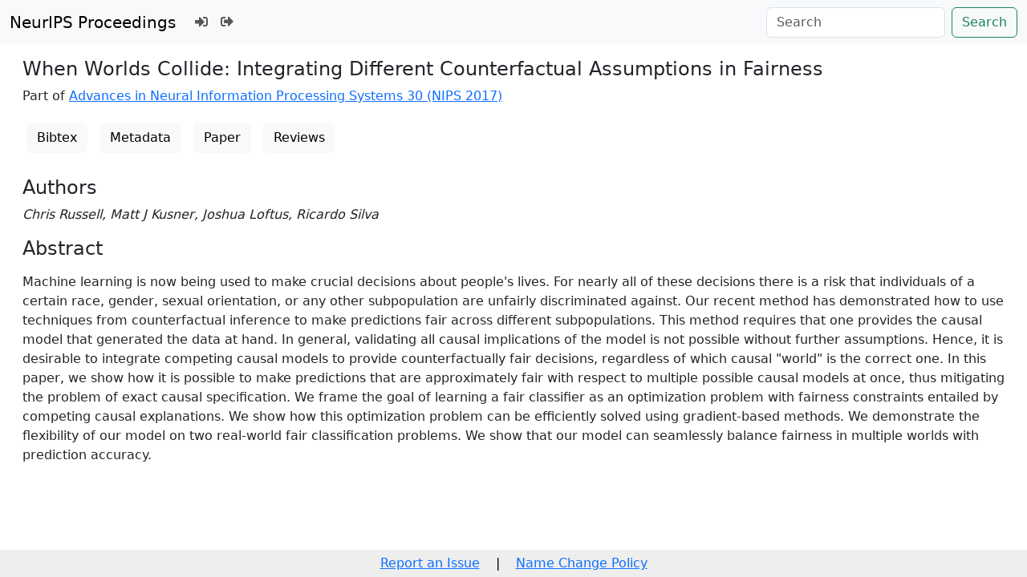

--- FILE ---
content_type: text/html; charset=utf-8
request_url: https://proceedings.neurips.cc/paper_files/paper/2017/hash/1271a7029c9df08643b631b02cf9e116-Abstract.html
body_size: 3484
content:




<!doctype html>
<html lang="en">
<head>

    <!-- Required meta tags -->
    <meta charset="utf-8">
    <meta name="viewport" content="width=device-width, initial-scale=1, shrink-to-fit=no">
    <title>When Worlds Collide: Integrating Different Counterfactual Assumptions in Fairness</title>
    <link rel="stylesheet" href="/static/papers/css/papers.css">

    

    <meta name="citation_title" content="When Worlds Collide: Integrating Different Counterfactual Assumptions in Fairness">
    
        <meta name="citation_author" content="Russell, Chris">
    
        <meta name="citation_author" content="Kusner, Matt J.">
    
        <meta name="citation_author" content="Loftus, Joshua">
    
        <meta name="citation_author" content="Silva, Ricardo">
    
    <meta name="citation_journal_title" content="Advances in Neural Information Processing Systems">
    <meta name="citation_volume" content="30">
    
    
        
        
    
    
    <meta name="citation_pdf_url" content="https://proceedings.neurips.cc/paper_files/paper/2017/file/1271a7029c9df08643b631b02cf9e116-Paper.pdf">
    <meta name="citation_publication_date" content="2017">




    <!-- Bootstrap CSS -->
    <!-- https://codepen.io/surjithctly/pen/PJqKzQ -->
    <link href="https://cdn.jsdelivr.net/npm/bootstrap@5.3.3/dist/css/bootstrap.min.css" rel="stylesheet" integrity="sha384-QWTKZyjpPEjISv5WaRU9OFeRpok6YctnYmDr5pNlyT2bRjXh0JMhjY6hW+ALEwIH" crossorigin="anonymous">
    <link rel="stylesheet" href="https://use.fontawesome.com/releases/v5.8.1/css/all.css"
          integrity="sha384-50oBUHEmvpQ+1lW4y57PTFmhCaXp0ML5d60M1M7uH2+nqUivzIebhndOJK28anvf" crossorigin="anonymous">


    <script type="text/javascript" async
            src="https://cdnjs.cloudflare.com/ajax/libs/mathjax/2.7.7/latest.js?config=TeX-MML-AM_CHTML">
    </script>
    <script type="text/x-mathjax-config">
        MathJax.Hub.Config({
      "tex2jax": {
        "inlineMath": [["$","$"], ["\\(","\\)"]],
        "displayMath": [["\\[","\\]"]],
        "processEscapes": true
      }
    }
    );

    </script>

    <style>
        @media (prefers-color-scheme: dark) {
            body {
                background-color: #333;
                color: #eee;
            }
        }

        .btn-spacer {
            margin: 2px;
        }

        .footer {
            position: fixed;
            left: 0;
            bottom: 0;
            width: 100%;
            background-color: #eee;
            color: black;
        }


    </style>

</head>


<body>


<nav class="navbar navbar-expand-md bg-body-tertiary">
    <div class="container-fluid">
        <button class="navbar-toggler" type="button" data-bs-toggle="collapse" data-bs-target="#navbarSupportedContent" aria-controls="navbarSupportedContent" aria-expanded="false" aria-label="Toggle navigation">
            <span class="navbar-toggler-icon"></span>
        </button>
        <a class="navbar-brand" href="/">NeurIPS Proceedings</a>
        <button class="navbar-toggler" type="button" data-bs-toggle="collapse" data-bs-target="#navbarSupportedContent" aria-controls="navbarSupportedContent" aria-expanded="false" aria-label="Toggle navigation">
            <span class="navbar-toggler-icon"></span>
        </button>
        <div class="collapse navbar-collapse" id="navbarSupportedContent">
            <ul class="navbar-nav me-auto mb-2 mb-lg-0">
                            <li class="nav-item">
                <a class="nav-link" href="/admin/login/?next=/admin/"><i class="fas fa-sign-in-alt" title="Login"></i></a>
            </li>
            <li class="nav-item">
                <a class="nav-link" href="/admin/logout/?nextp=/admin"><i class="fas fa-sign-out-alt" title="Logout"></i></a>
            </li>

            </ul>
            <form class="d-flex" role="search" method="get" role="search" action="/papers/search">
                <input class="form-control me-2" type="search" placeholder="Search" aria-label="Search" name="q">
                <button class="btn btn-outline-success" type="submit">Search</button>
            </form>
        </div>
    </div>
</nav>




<div class="container-fluid">
    <div class="col p-3">

    

        <h4>When Worlds Collide: Integrating Different Counterfactual Assumptions in Fairness</h4>

        <p>
            Part of
            <a href="/paper_files/paper/2017">Advances in Neural Information Processing Systems 30  (NIPS 2017)
            </a>
            
        </p>

        <div><a class='btn btn-light btn-spacer' href='/paper_files/paper/2017/file/1271a7029c9df08643b631b02cf9e116-Bibtex.bib'>Bibtex</a> <a class='btn btn-light btn-spacer' href='/paper_files/paper/2017/file/1271a7029c9df08643b631b02cf9e116-Metadata.json'>Metadata</a> <a class='btn btn-light btn-spacer' href='/paper_files/paper/2017/file/1271a7029c9df08643b631b02cf9e116-Paper.pdf'>Paper</a> <a class='btn btn-light btn-spacer' href='/paper_files/paper/2017/file/1271a7029c9df08643b631b02cf9e116-Reviews.html'>Reviews</a></div><br>

                


        <h4>Authors</h4>
        <p><i>Chris Russell, Matt J Kusner, Joshua Loftus, Ricardo Silva</i></p>
        
        <h4>Abstract</h4>
        <p><p>Machine learning is now being used to make crucial decisions about people's lives. For nearly all of these decisions there is a risk that individuals of a certain race, gender, sexual orientation, or any other subpopulation are unfairly discriminated against. Our recent method has demonstrated how to use techniques from counterfactual inference to make predictions fair across different subpopulations. This method requires that one provides the causal model that generated the data at hand. In general, validating all causal implications of the model is not possible without further assumptions. Hence, it is desirable to integrate competing causal models to provide counterfactually fair decisions, regardless of which causal "world" is the correct one. In this paper, we show how it is possible to make predictions that are approximately fair with respect to multiple possible causal models at once, thus mitigating the problem of exact causal specification. We frame the goal of learning a fair classifier as an optimization problem with fairness constraints entailed by competing causal explanations. We show how this optimization problem can be efficiently solved using gradient-based methods. We demonstrate the flexibility of our model on two real-world fair classification problems. We show that our model can seamlessly balance fairness in multiple worlds with prediction accuracy.</p>
</p>
    


    </div>
</div>


<script   src="https://code.jquery.com/jquery-3.7.1.min.js"
          integrity="sha256-/JqT3SQfawRcv/BIHPThkBvs0OEvtFFmqPF/lYI/Cxo="   crossorigin="anonymous"></script>
<script src="https://cdn.jsdelivr.net/npm/popper.js@1.16.0/dist/umd/popper.min.js"
        integrity="sha384-Q6E9RHvbIyZFJoft+2mJbHaEWldlvI9IOYy5n3zV9zzTtmI3UksdQRVvoxMfooAo"
        crossorigin="anonymous"></script>
<script src="https://stackpath.bootstrapcdn.com/bootstrap/4.1.3/js/bootstrap.min.js"
        integrity="sha384-ChfqqxuZUCnJSK3+MXmPNIyE6ZbWh2IMqE241rYiqJxyMiZ6OW/JmZQ5stwEULTy"
        crossorigin="anonymous"></script>
<script>
    $('.dropdown-menu a.dropdown-toggle').on('click', function (e) {
        if (!$(this).next().hasClass('show')) {
            $(this).parents('.dropdown-menu').first().find('.show').removeClass("show");
        }
        var $subMenu = $(this).next(".dropdown-menu");
        $subMenu.toggleClass('show');


        $(this).parents('li.nav-item.dropdown.show').on('hidden.bs.dropdown', function (e) {
            $('.dropdown-submenu .show').removeClass("show");
        });


        return false;
    });
</script>




<br> 
        <div class="modal fade" id="myModal">
          <div class="modal-dialog">
            <div class="modal-content">
              <div class="modal-header">
                <h4 class="modal-title">Name Change Policy</h4>
                <button type="button pull-right" class="close" data-dismiss="modal" aria-hidden="true">&times;</button>
              </div>
              <div class="modal-body">
                <p>Requests for name changes in the electronic proceedings will be accepted with no questions asked.  However name changes may cause bibliographic tracking issues.  Authors are asked to consider this carefully and discuss it with their co-authors prior to requesting a name change in the electronic proceedings.</p>

<p>Use the "Report an Issue" link to request a name change.</p>

              </div> 
              <div class="modal-footer">


              </div>
            </div><!-- /.modal-content -->
          </div><!-- /.modal-dialog -->
        </div><!-- /.modal -->



<footer class="footer">
    <div class="btn-spacer">
        <a href="https://neurips.cc/Help/Contact?select=Conference">Report an Issue</a> &nbsp;&nbsp;&nbsp;|&nbsp;&nbsp;&nbsp;        <a href="#" class="modal-link" data-toggle="modal" data-target="#myModal">Name Change Policy</a>
    </div>

</footer>
<div class='hidden'>Do not remove: This comment is monitored to verify that the site is working properly</div>
<!-- Do not remove: This comment is monitored to verify that the site is working properly -->

</body>
</html>